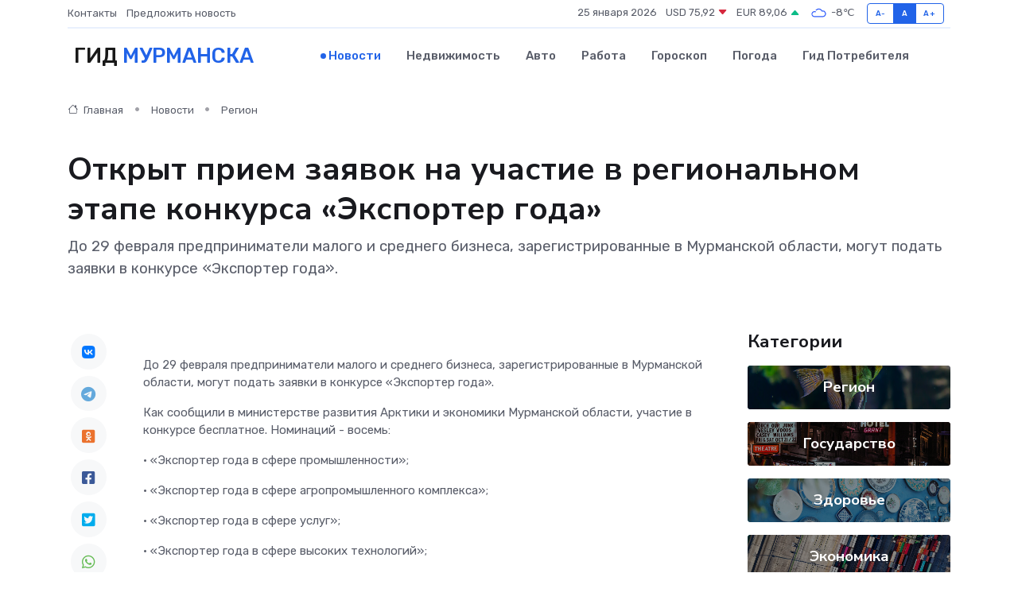

--- FILE ---
content_type: text/html; charset=UTF-8
request_url: https://murmansk-city.ru/news/region/otkryt-priem-zayavok-na-uchastie-v-regionalnom-etape-konkursa-eksporter-goda.htm
body_size: 8944
content:
<!DOCTYPE html>
<html lang="ru">
<head>
	<meta charset="utf-8">
	<meta name="csrf-token" content="85EUV8a71eNgYsU45neTGDrSe7IFLKlKtoYragBX">
    <meta http-equiv="X-UA-Compatible" content="IE=edge">
    <meta name="viewport" content="width=device-width, initial-scale=1">
    <title>Открыт прием заявок на участие в региональном этапе конкурса «Экспортер года» - новости Мурманска</title>
    <meta name="description" property="description" content="До 29 февраля предприниматели малого и среднего бизнеса, зарегистрированные в Мурманской области, могут подать заявки в конкурсе «Экспортер года».">
    
    <meta property="fb:pages" content="105958871990207" />
    <link rel="shortcut icon" type="image/x-icon" href="https://murmansk-city.ru/favicon.svg">
    <link rel="canonical" href="https://murmansk-city.ru/news/region/otkryt-priem-zayavok-na-uchastie-v-regionalnom-etape-konkursa-eksporter-goda.htm">
    <link rel="preconnect" href="https://fonts.gstatic.com">
    <link rel="dns-prefetch" href="https://fonts.googleapis.com">
    <link rel="dns-prefetch" href="https://pagead2.googlesyndication.com">
    <link rel="dns-prefetch" href="https://res.cloudinary.com">
    <link href="https://fonts.googleapis.com/css2?family=Nunito+Sans:wght@400;700&family=Rubik:wght@400;500;700&display=swap" rel="stylesheet">
    <link rel="stylesheet" type="text/css" href="https://murmansk-city.ru/assets/font-awesome/css/all.min.css">
    <link rel="stylesheet" type="text/css" href="https://murmansk-city.ru/assets/bootstrap-icons/bootstrap-icons.css">
    <link rel="stylesheet" type="text/css" href="https://murmansk-city.ru/assets/tiny-slider/tiny-slider.css">
    <link rel="stylesheet" type="text/css" href="https://murmansk-city.ru/assets/glightbox/css/glightbox.min.css">
    <link rel="stylesheet" type="text/css" href="https://murmansk-city.ru/assets/plyr/plyr.css">
    <link id="style-switch" rel="stylesheet" type="text/css" href="https://murmansk-city.ru/assets/css/style.css">
    <link rel="stylesheet" type="text/css" href="https://murmansk-city.ru/assets/css/style2.css">

    <meta name="twitter:card" content="summary">
    <meta name="twitter:site" content="@mysite">
    <meta name="twitter:title" content="Открыт прием заявок на участие в региональном этапе конкурса «Экспортер года» - новости Мурманска">
    <meta name="twitter:description" content="До 29 февраля предприниматели малого и среднего бизнеса, зарегистрированные в Мурманской области, могут подать заявки в конкурсе «Экспортер года».">
    <meta name="twitter:creator" content="@mysite">
    <meta name="twitter:image:src" content="https://res.cloudinary.com/dee7brisx/image/upload/uebg6an1dytowvqz17qi">
    <meta name="twitter:domain" content="murmansk-city.ru">
    <meta name="twitter:card" content="summary_large_image" /><meta name="twitter:image" content="https://res.cloudinary.com/dee7brisx/image/upload/uebg6an1dytowvqz17qi">

    <meta property="og:url" content="http://murmansk-city.ru/news/region/otkryt-priem-zayavok-na-uchastie-v-regionalnom-etape-konkursa-eksporter-goda.htm">
    <meta property="og:title" content="Открыт прием заявок на участие в региональном этапе конкурса «Экспортер года» - новости Мурманска">
    <meta property="og:description" content="До 29 февраля предприниматели малого и среднего бизнеса, зарегистрированные в Мурманской области, могут подать заявки в конкурсе «Экспортер года».">
    <meta property="og:type" content="website">
    <meta property="og:image" content="https://res.cloudinary.com/dee7brisx/image/upload/uebg6an1dytowvqz17qi">
    <meta property="og:locale" content="ru_RU">
    <meta property="og:site_name" content="Гид Мурманска">
    

    <link rel="image_src" href="https://res.cloudinary.com/dee7brisx/image/upload/uebg6an1dytowvqz17qi" />

    <link rel="alternate" type="application/rss+xml" href="https://murmansk-city.ru/feed" title="Мурманск: гид, новости, афиша">
        <script async src="https://pagead2.googlesyndication.com/pagead/js/adsbygoogle.js"></script>
    <script>
        (adsbygoogle = window.adsbygoogle || []).push({
            google_ad_client: "ca-pub-0899253526956684",
            enable_page_level_ads: true
        });
    </script>
        
    
    
    
    <script>if (window.top !== window.self) window.top.location.replace(window.self.location.href);</script>
    <script>if(self != top) { top.location=document.location;}</script>

<!-- Google tag (gtag.js) -->
<script async src="https://www.googletagmanager.com/gtag/js?id=G-71VQP5FD0J"></script>
<script>
  window.dataLayer = window.dataLayer || [];
  function gtag(){dataLayer.push(arguments);}
  gtag('js', new Date());

  gtag('config', 'G-71VQP5FD0J');
</script>
</head>
<body>
<script type="text/javascript" > (function(m,e,t,r,i,k,a){m[i]=m[i]||function(){(m[i].a=m[i].a||[]).push(arguments)}; m[i].l=1*new Date();k=e.createElement(t),a=e.getElementsByTagName(t)[0],k.async=1,k.src=r,a.parentNode.insertBefore(k,a)}) (window, document, "script", "https://mc.yandex.ru/metrika/tag.js", "ym"); ym(54009394, "init", {}); ym(86840228, "init", { clickmap:true, trackLinks:true, accurateTrackBounce:true, webvisor:true });</script> <noscript><div><img src="https://mc.yandex.ru/watch/54009394" style="position:absolute; left:-9999px;" alt="" /><img src="https://mc.yandex.ru/watch/86840228" style="position:absolute; left:-9999px;" alt="" /></div></noscript>
<script type="text/javascript">
    new Image().src = "//counter.yadro.ru/hit?r"+escape(document.referrer)+((typeof(screen)=="undefined")?"":";s"+screen.width+"*"+screen.height+"*"+(screen.colorDepth?screen.colorDepth:screen.pixelDepth))+";u"+escape(document.URL)+";h"+escape(document.title.substring(0,150))+";"+Math.random();
</script>
<!-- Rating@Mail.ru counter -->
<script type="text/javascript">
var _tmr = window._tmr || (window._tmr = []);
_tmr.push({id: "3138453", type: "pageView", start: (new Date()).getTime()});
(function (d, w, id) {
  if (d.getElementById(id)) return;
  var ts = d.createElement("script"); ts.type = "text/javascript"; ts.async = true; ts.id = id;
  ts.src = "https://top-fwz1.mail.ru/js/code.js";
  var f = function () {var s = d.getElementsByTagName("script")[0]; s.parentNode.insertBefore(ts, s);};
  if (w.opera == "[object Opera]") { d.addEventListener("DOMContentLoaded", f, false); } else { f(); }
})(document, window, "topmailru-code");
</script><noscript><div>
<img src="https://top-fwz1.mail.ru/counter?id=3138453;js=na" style="border:0;position:absolute;left:-9999px;" alt="Top.Mail.Ru" />
</div></noscript>
<!-- //Rating@Mail.ru counter -->

<header class="navbar-light navbar-sticky header-static">
    <div class="navbar-top d-none d-lg-block small">
        <div class="container">
            <div class="d-md-flex justify-content-between align-items-center my-1">
                <!-- Top bar left -->
                <ul class="nav">
                    <li class="nav-item">
                        <a class="nav-link ps-0" href="https://murmansk-city.ru/contacts">Контакты</a>
                    </li>
                    <li class="nav-item">
                        <a class="nav-link ps-0" href="https://murmansk-city.ru/sendnews">Предложить новость</a>
                    </li>
                    
                </ul>
                <!-- Top bar right -->
                <div class="d-flex align-items-center">
                    
                    <ul class="list-inline mb-0 text-center text-sm-end me-3">
						<li class="list-inline-item">
							<span>25 января 2026</span>
						</li>
                        <li class="list-inline-item">
                            <a class="nav-link px-0" href="https://murmansk-city.ru/currency">
                                <span>USD 75,92 <i class="bi bi-caret-down-fill text-danger"></i></span>
                            </a>
						</li>
                        <li class="list-inline-item">
                            <a class="nav-link px-0" href="https://murmansk-city.ru/currency">
                                <span>EUR 89,06 <i class="bi bi-caret-up-fill text-success"></i></span>
                            </a>
						</li>
						<li class="list-inline-item">
                            <a class="nav-link px-0" href="https://murmansk-city.ru/pogoda">
                                <svg xmlns="http://www.w3.org/2000/svg" width="25" height="25" viewBox="0 0 30 30"><path fill="#315EFB" fill-rule="evenodd" d="M25.036 13.066a4.948 4.948 0 0 1 0 5.868A4.99 4.99 0 0 1 20.99 21H8.507a4.49 4.49 0 0 1-3.64-1.86 4.458 4.458 0 0 1 0-5.281A4.491 4.491 0 0 1 8.506 12c.686 0 1.37.159 1.996.473a.5.5 0 0 1 .16.766l-.33.399a.502.502 0 0 1-.598.132 2.976 2.976 0 0 0-3.346.608 3.007 3.007 0 0 0 .334 4.532c.527.396 1.177.59 1.836.59H20.94a3.54 3.54 0 0 0 2.163-.711 3.497 3.497 0 0 0 1.358-3.206 3.45 3.45 0 0 0-.706-1.727A3.486 3.486 0 0 0 20.99 12.5c-.07 0-.138.016-.208.02-.328.02-.645.085-.947.192a.496.496 0 0 1-.63-.287 4.637 4.637 0 0 0-.445-.874 4.495 4.495 0 0 0-.584-.733A4.461 4.461 0 0 0 14.998 9.5a4.46 4.46 0 0 0-3.177 1.318 2.326 2.326 0 0 0-.135.147.5.5 0 0 1-.592.131 5.78 5.78 0 0 0-.453-.19.5.5 0 0 1-.21-.79A5.97 5.97 0 0 1 14.998 8a5.97 5.97 0 0 1 4.237 1.757c.398.399.704.85.966 1.319.262-.042.525-.076.79-.076a4.99 4.99 0 0 1 4.045 2.066zM0 0v30V0zm30 0v30V0z"></path></svg>
                                <span>-8&#8451;</span>
                            </a>
						</li>
					</ul>

                    <!-- Font size accessibility START -->
                    <div class="btn-group me-2" role="group" aria-label="font size changer">
                        <input type="radio" class="btn-check" name="fntradio" id="font-sm">
                        <label class="btn btn-xs btn-outline-primary mb-0" for="font-sm">A-</label>

                        <input type="radio" class="btn-check" name="fntradio" id="font-default" checked>
                        <label class="btn btn-xs btn-outline-primary mb-0" for="font-default">A</label>

                        <input type="radio" class="btn-check" name="fntradio" id="font-lg">
                        <label class="btn btn-xs btn-outline-primary mb-0" for="font-lg">A+</label>
                    </div>

                    
                </div>
            </div>
            <!-- Divider -->
            <div class="border-bottom border-2 border-primary opacity-1"></div>
        </div>
    </div>

    <!-- Logo Nav START -->
    <nav class="navbar navbar-expand-lg">
        <div class="container">
            <!-- Logo START -->
            <a class="navbar-brand" href="https://murmansk-city.ru" style="text-align: end;">
                
                			<span class="ms-2 fs-3 text-uppercase fw-normal">Гид <span style="color: #2163e8;">Мурманска</span></span>
                            </a>
            <!-- Logo END -->

            <!-- Responsive navbar toggler -->
            <button class="navbar-toggler ms-auto" type="button" data-bs-toggle="collapse"
                data-bs-target="#navbarCollapse" aria-controls="navbarCollapse" aria-expanded="false"
                aria-label="Toggle navigation">
                <span class="text-body h6 d-none d-sm-inline-block">Menu</span>
                <span class="navbar-toggler-icon"></span>
            </button>

            <!-- Main navbar START -->
            <div class="collapse navbar-collapse" id="navbarCollapse">
                <ul class="navbar-nav navbar-nav-scroll mx-auto">
                                        <li class="nav-item"> <a class="nav-link active" href="https://murmansk-city.ru/news">Новости</a></li>
                                        <li class="nav-item"> <a class="nav-link" href="https://murmansk-city.ru/realty">Недвижимость</a></li>
                                        <li class="nav-item"> <a class="nav-link" href="https://murmansk-city.ru/auto">Авто</a></li>
                                        <li class="nav-item"> <a class="nav-link" href="https://murmansk-city.ru/job">Работа</a></li>
                                        <li class="nav-item"> <a class="nav-link" href="https://murmansk-city.ru/horoscope">Гороскоп</a></li>
                                        <li class="nav-item"> <a class="nav-link" href="https://murmansk-city.ru/pogoda">Погода</a></li>
                                        <li class="nav-item"> <a class="nav-link" href="https://murmansk-city.ru/poleznoe">Гид потребителя</a></li>
                                    </ul>
            </div>
            <!-- Main navbar END -->

            
        </div>
    </nav>
    <!-- Logo Nav END -->
</header>
    <main>
        <!-- =======================
                Main content START -->
        <section class="pt-3 pb-lg-5">
            <div class="container" data-sticky-container>
                <div class="row">
                    <!-- Main Post START -->
                    <div class="col-lg-9">
                        <!-- Categorie Detail START -->
                        <div class="mb-4">
							<nav aria-label="breadcrumb" itemscope itemtype="http://schema.org/BreadcrumbList">
								<ol class="breadcrumb breadcrumb-dots">
									<li class="breadcrumb-item" itemprop="itemListElement" itemscope itemtype="http://schema.org/ListItem">
										<meta itemprop="name" content="Гид Мурманска">
										<meta itemprop="position" content="1">
										<meta itemprop="item" content="https://murmansk-city.ru">
										<a itemprop="url" href="https://murmansk-city.ru">
										<i class="bi bi-house me-1"></i> Главная
										</a>
									</li>
									<li class="breadcrumb-item" itemprop="itemListElement" itemscope itemtype="http://schema.org/ListItem">
										<meta itemprop="name" content="Новости">
										<meta itemprop="position" content="2">
										<meta itemprop="item" content="https://murmansk-city.ru/news">
										<a itemprop="url" href="https://murmansk-city.ru/news"> Новости</a>
									</li>
									<li class="breadcrumb-item" aria-current="page" itemprop="itemListElement" itemscope itemtype="http://schema.org/ListItem">
										<meta itemprop="name" content="Регион">
										<meta itemprop="position" content="3">
										<meta itemprop="item" content="https://murmansk-city.ru/news/region">
										<a itemprop="url" href="https://murmansk-city.ru/news/region"> Регион</a>
									</li>
									<li aria-current="page" itemprop="itemListElement" itemscope itemtype="http://schema.org/ListItem">
									<meta itemprop="name" content="Открыт прием заявок на участие в региональном этапе конкурса «Экспортер года»">
									<meta itemprop="position" content="4" />
									<meta itemprop="item" content="https://murmansk-city.ru/news/region/otkryt-priem-zayavok-na-uchastie-v-regionalnom-etape-konkursa-eksporter-goda.htm">
									</li>
								</ol>
							</nav>
						
                        </div>
                    </div>
                </div>
                <div class="row align-items-center">
                                                        <!-- Content -->
                    <div class="col-md-12 mt-4 mt-md-0">
                                            <h1 class="display-6">Открыт прием заявок на участие в региональном этапе конкурса «Экспортер года»</h1>
                        <p class="lead">До 29 февраля предприниматели малого и среднего бизнеса, зарегистрированные в Мурманской области, могут подать заявки в конкурсе «Экспортер года».</p>
                    </div>
				                                    </div>
            </div>
        </section>
        <!-- =======================
        Main START -->
        <section class="pt-0">
            <div class="container position-relative" data-sticky-container>
                <div class="row">
                    <!-- Left sidebar START -->
                    <div class="col-md-1">
                        <div class="text-start text-lg-center mb-5" data-sticky data-margin-top="80" data-sticky-for="767">
                            <style>
                                .fa-vk::before {
                                    color: #07f;
                                }
                                .fa-telegram::before {
                                    color: #64a9dc;
                                }
                                .fa-facebook-square::before {
                                    color: #3b5998;
                                }
                                .fa-odnoklassniki-square::before {
                                    color: #eb722e;
                                }
                                .fa-twitter-square::before {
                                    color: #00aced;
                                }
                                .fa-whatsapp::before {
                                    color: #65bc54;
                                }
                                .fa-viber::before {
                                    color: #7b519d;
                                }
                                .fa-moimir svg {
                                    background-color: #168de2;
                                    height: 18px;
                                    width: 18px;
                                    background-size: 18px 18px;
                                    border-radius: 4px;
                                    margin-bottom: 2px;
                                }
                            </style>
                            <ul class="nav text-white-force">
                                <li class="nav-item">
                                    <a class="nav-link icon-md rounded-circle m-1 p-0 fs-5 bg-light" href="https://vk.com/share.php?url=https://murmansk-city.ru/news/region/otkryt-priem-zayavok-na-uchastie-v-regionalnom-etape-konkursa-eksporter-goda.htm&title=Открыт прием заявок на участие в региональном этапе конкурса «Экспортер года» - новости Мурманска&utm_source=share" rel="nofollow" target="_blank">
                                        <i class="fab fa-vk align-middle text-body"></i>
                                    </a>
                                </li>
                                <li class="nav-item">
                                    <a class="nav-link icon-md rounded-circle m-1 p-0 fs-5 bg-light" href="https://t.me/share/url?url=https://murmansk-city.ru/news/region/otkryt-priem-zayavok-na-uchastie-v-regionalnom-etape-konkursa-eksporter-goda.htm&text=Открыт прием заявок на участие в региональном этапе конкурса «Экспортер года» - новости Мурманска&utm_source=share" rel="nofollow" target="_blank">
                                        <i class="fab fa-telegram align-middle text-body"></i>
                                    </a>
                                </li>
                                <li class="nav-item">
                                    <a class="nav-link icon-md rounded-circle m-1 p-0 fs-5 bg-light" href="https://connect.ok.ru/offer?url=https://murmansk-city.ru/news/region/otkryt-priem-zayavok-na-uchastie-v-regionalnom-etape-konkursa-eksporter-goda.htm&title=Открыт прием заявок на участие в региональном этапе конкурса «Экспортер года» - новости Мурманска&utm_source=share" rel="nofollow" target="_blank">
                                        <i class="fab fa-odnoklassniki-square align-middle text-body"></i>
                                    </a>
                                </li>
                                <li class="nav-item">
                                    <a class="nav-link icon-md rounded-circle m-1 p-0 fs-5 bg-light" href="https://www.facebook.com/sharer.php?src=sp&u=https://murmansk-city.ru/news/region/otkryt-priem-zayavok-na-uchastie-v-regionalnom-etape-konkursa-eksporter-goda.htm&title=Открыт прием заявок на участие в региональном этапе конкурса «Экспортер года» - новости Мурманска&utm_source=share" rel="nofollow" target="_blank">
                                        <i class="fab fa-facebook-square align-middle text-body"></i>
                                    </a>
                                </li>
                                <li class="nav-item">
                                    <a class="nav-link icon-md rounded-circle m-1 p-0 fs-5 bg-light" href="https://twitter.com/intent/tweet?text=Открыт прием заявок на участие в региональном этапе конкурса «Экспортер года» - новости Мурманска&url=https://murmansk-city.ru/news/region/otkryt-priem-zayavok-na-uchastie-v-regionalnom-etape-konkursa-eksporter-goda.htm&utm_source=share" rel="nofollow" target="_blank">
                                        <i class="fab fa-twitter-square align-middle text-body"></i>
                                    </a>
                                </li>
                                <li class="nav-item">
                                    <a class="nav-link icon-md rounded-circle m-1 p-0 fs-5 bg-light" href="https://api.whatsapp.com/send?text=Открыт прием заявок на участие в региональном этапе конкурса «Экспортер года» - новости Мурманска https://murmansk-city.ru/news/region/otkryt-priem-zayavok-na-uchastie-v-regionalnom-etape-konkursa-eksporter-goda.htm&utm_source=share" rel="nofollow" target="_blank">
                                        <i class="fab fa-whatsapp align-middle text-body"></i>
                                    </a>
                                </li>
                                <li class="nav-item">
                                    <a class="nav-link icon-md rounded-circle m-1 p-0 fs-5 bg-light" href="viber://forward?text=Открыт прием заявок на участие в региональном этапе конкурса «Экспортер года» - новости Мурманска https://murmansk-city.ru/news/region/otkryt-priem-zayavok-na-uchastie-v-regionalnom-etape-konkursa-eksporter-goda.htm&utm_source=share" rel="nofollow" target="_blank">
                                        <i class="fab fa-viber align-middle text-body"></i>
                                    </a>
                                </li>
                                <li class="nav-item">
                                    <a class="nav-link icon-md rounded-circle m-1 p-0 fs-5 bg-light" href="https://connect.mail.ru/share?url=https://murmansk-city.ru/news/region/otkryt-priem-zayavok-na-uchastie-v-regionalnom-etape-konkursa-eksporter-goda.htm&title=Открыт прием заявок на участие в региональном этапе конкурса «Экспортер года» - новости Мурманска&utm_source=share" rel="nofollow" target="_blank">
                                        <i class="fab fa-moimir align-middle text-body"><svg viewBox='0 0 24 24' xmlns='http://www.w3.org/2000/svg'><path d='M8.889 9.667a1.333 1.333 0 100-2.667 1.333 1.333 0 000 2.667zm6.222 0a1.333 1.333 0 100-2.667 1.333 1.333 0 000 2.667zm4.77 6.108l-1.802-3.028a.879.879 0 00-1.188-.307.843.843 0 00-.313 1.166l.214.36a6.71 6.71 0 01-4.795 1.996 6.711 6.711 0 01-4.792-1.992l.217-.364a.844.844 0 00-.313-1.166.878.878 0 00-1.189.307l-1.8 3.028a.844.844 0 00.312 1.166.88.88 0 001.189-.307l.683-1.147a8.466 8.466 0 005.694 2.18 8.463 8.463 0 005.698-2.184l.685 1.151a.873.873 0 001.189.307.844.844 0 00.312-1.166z' fill='#FFF' fill-rule='evenodd'/></svg></i>
                                    </a>
                                </li>
                                
                            </ul>
                        </div>
                    </div>
                    <!-- Left sidebar END -->

                    <!-- Main Content START -->
                    <div class="col-md-10 col-lg-8 mb-5">
                        <div class="mb-4">
                                                    </div>
                        <div itemscope itemtype="http://schema.org/NewsArticle">
                            <meta itemprop="headline" content="Открыт прием заявок на участие в региональном этапе конкурса «Экспортер года»">
                            <meta itemprop="identifier" content="https://murmansk-city.ru/8400700">
                            <span itemprop="articleBody"><p>  До 29 февраля предприниматели малого и среднего бизнеса, зарегистрированные в Мурманской области, могут подать заявки в конкурсе «Экспортер года».  </p> <p> Как сообщили в министерстве развития Арктики и экономики Мурманской области, участие в конкурсе бесплатное. Номинаций - восемь: </p> <p> • «Экспортер года в сфере промышленности»; </p> <p> • «Экспортер года в сфере агропромышленного комплекса»; </p> <p> • «Экспортер года в сфере услуг»; </p> <p> • «Экспортер года в сфере высоких технологий»; </p> <p> • «Трейдер года»; </p> <p> • «Прорыв года»; </p> <p> • «Экспортер года на международных электронных торговых площадках»; </p> <p> • «Самая успешная женщина-экспортер». </p> <p> Порядок отбора и формы для заполнения доступны  по ссылке  .&nbsp;  </p> <p> Подробности можно узнать по телефонам:&nbsp;  </p> <p> +7 8152 56-79-97&nbsp;  </p> <p> +7 8152 48-65-37. </p> <p>  Фото: gov-murman.ru.  </p></span>
                        </div>
                                                                        <div><a href="http://citysever.ru/novostiq/15088-otkryt-priem-zayavok-na-uchastie-v-konkurse-eksporter-goda/" target="_blank" rel="author">Источник</a></div>
                                                                        <div class="col-12 mt-3"><a href="https://murmansk-city.ru/sendnews">Предложить новость</a></div>
                        <div class="col-12 mt-5">
                            <h2 class="my-3">Последние новости</h2>
                            <div class="row gy-4">
                                <!-- Card item START -->
<div class="col-sm-6">
    <div class="card" itemscope="" itemtype="http://schema.org/BlogPosting">
        <!-- Card img -->
        <div class="position-relative">
                        <img class="card-img" src="https://res.cloudinary.com/dee7brisx/image/upload/c_fill,w_420,h_315,q_auto,g_face/p41ep6gtqtsjuhnxotxt" alt="Отельный этикет: что можно и чего нельзя делать в отеле" itemprop="image">
                    </div>
        <div class="card-body px-0 pt-3" itemprop="name">
            <h4 class="card-title" itemprop="headline"><a href="https://murmansk-city.ru/news/ekonomika/otelnyy-etiket-chto-mozhno-i-chego-nelzya-delat-v-otele.htm"
                    class="btn-link text-reset fw-bold" itemprop="url">Отельный этикет: что можно и чего нельзя делать в отеле</a></h4>
            <p class="card-text" itemprop="articleBody">Как вести себя в гостинице, чтобы вас запомнили не как «того самого постояльца», а как идеального гостя</p>
        </div>
        <meta itemprop="author" content="Редактор"/>
        <meta itemscope itemprop="mainEntityOfPage" itemType="https://schema.org/WebPage" itemid="https://murmansk-city.ru/news/ekonomika/otelnyy-etiket-chto-mozhno-i-chego-nelzya-delat-v-otele.htm"/>
        <meta itemprop="dateModified" content="2025-10-31"/>
        <meta itemprop="datePublished" content="2025-10-31"/>
    </div>
</div>
<!-- Card item END -->
<!-- Card item START -->
<div class="col-sm-6">
    <div class="card" itemscope="" itemtype="http://schema.org/BlogPosting">
        <!-- Card img -->
        <div class="position-relative">
                        <img class="card-img" src="https://res.cloudinary.com/dee7brisx/image/upload/c_fill,w_420,h_315,q_auto,g_face/j8nxylanbft33wdugjgs" alt="Кастомные зонты и погода настроения: как выделиться в сером городе" itemprop="image">
                    </div>
        <div class="card-body px-0 pt-3" itemprop="name">
            <h4 class="card-title" itemprop="headline"><a href="https://murmansk-city.ru/news/ekonomika/kastomnye-zonty-i-pogoda-nastroeniya-kak-vydelitsya-v-serom-gorode.htm"
                    class="btn-link text-reset fw-bold" itemprop="url">Кастомные зонты и погода настроения: как выделиться в сером городе</a></h4>
            <p class="card-text" itemprop="articleBody">Почему зонт с индивидуальным дизайном — это не просто защита от дождя, а стильное заявление о себе</p>
        </div>
        <meta itemprop="author" content="Редактор"/>
        <meta itemscope itemprop="mainEntityOfPage" itemType="https://schema.org/WebPage" itemid="https://murmansk-city.ru/news/ekonomika/kastomnye-zonty-i-pogoda-nastroeniya-kak-vydelitsya-v-serom-gorode.htm"/>
        <meta itemprop="dateModified" content="2025-06-27"/>
        <meta itemprop="datePublished" content="2025-06-27"/>
    </div>
</div>
<!-- Card item END -->
<!-- Card item START -->
<div class="col-sm-6">
    <div class="card" itemscope="" itemtype="http://schema.org/BlogPosting">
        <!-- Card img -->
        <div class="position-relative">
                        <img class="card-img" src="https://res.cloudinary.com/dee7brisx/image/upload/c_fill,w_420,h_315,q_auto,g_face/glntlhr9tcvildba0jaq" alt="Цераксон и спорт: восстановление организма после травм" itemprop="image">
                    </div>
        <div class="card-body px-0 pt-3" itemprop="name">
            <h4 class="card-title" itemprop="headline"><a href="https://murmansk-city.ru/news/ekonomika/cerakson-i-sport-vosstanovlenie-organizma-posle-travm.htm"
                    class="btn-link text-reset fw-bold" itemprop="url">Цераксон и спорт: восстановление организма после травм</a></h4>
            <p class="card-text" itemprop="articleBody">Разбираемся, как препарат  помогает спортсменам быстрее восстанавливаться после травм, и в каких случаях он может стать ключевым элементом в реабилитации.</p>
        </div>
        <meta itemprop="author" content="Редактор"/>
        <meta itemscope itemprop="mainEntityOfPage" itemType="https://schema.org/WebPage" itemid="https://murmansk-city.ru/news/ekonomika/cerakson-i-sport-vosstanovlenie-organizma-posle-travm.htm"/>
        <meta itemprop="dateModified" content="2025-04-30"/>
        <meta itemprop="datePublished" content="2025-04-30"/>
    </div>
</div>
<!-- Card item END -->
<!-- Card item START -->
<div class="col-sm-6">
    <div class="card" itemscope="" itemtype="http://schema.org/BlogPosting">
        <!-- Card img -->
        <div class="position-relative">
            <img class="card-img" src="https://res.cloudinary.com/dchlllsu2/image/upload/c_fill,w_420,h_315,q_auto,g_face/gum5gveb8e4ybmvanybm" alt="Коррекция фиброза и возрастных изменений: когда показан эндотканевой лифтинг" itemprop="image">
        </div>
        <div class="card-body px-0 pt-3" itemprop="name">
            <h4 class="card-title" itemprop="headline"><a href="https://krasnodar-gid.ru/news/ekonomika/korrekciya-fibroza-i-vozrastnyh-izmeneniy-kogda-pokazan-endotkanevoy-lifting.htm" class="btn-link text-reset fw-bold" itemprop="url">Коррекция фиброза и возрастных изменений: когда показан эндотканевой лифтинг</a></h4>
            <p class="card-text" itemprop="articleBody">Как современная технология помогает вернуть коже упругость, убрать отёки и улучшить рельеф без хирургии</p>
        </div>
        <meta itemprop="author" content="Редактор"/>
        <meta itemscope itemprop="mainEntityOfPage" itemType="https://schema.org/WebPage" itemid="https://krasnodar-gid.ru/news/ekonomika/korrekciya-fibroza-i-vozrastnyh-izmeneniy-kogda-pokazan-endotkanevoy-lifting.htm"/>
        <meta itemprop="dateModified" content="2026-01-25"/>
        <meta itemprop="datePublished" content="2026-01-25"/>
    </div>
</div>
<!-- Card item END -->
                            </div>
                        </div>
						<div class="col-12 bg-primary bg-opacity-10 p-2 mt-3 rounded">
							На этом сайте вы сможете узнать актуальные данные о <a href="https://krasnoturinsk-gid.ru/pogoda">погоде в Краснотурьинске</a>, включая прогнозы на ближайшие дни и часы
						</div>
                        <!-- Comments START -->
                        <div class="mt-5">
                            <h3>Комментарии (0)</h3>
                        </div>
                        <!-- Comments END -->
                        <!-- Reply START -->
                        <div>
                            <h3>Добавить комментарий</h3>
                            <small>Ваш email не публикуется. Обязательные поля отмечены *</small>
                            <form class="row g-3 mt-2">
                                <div class="col-md-6">
                                    <label class="form-label">Имя *</label>
                                    <input type="text" class="form-control" aria-label="First name">
                                </div>
                                <div class="col-md-6">
                                    <label class="form-label">Email *</label>
                                    <input type="email" class="form-control">
                                </div>
                                <div class="col-12">
                                    <label class="form-label">Текст комментария *</label>
                                    <textarea class="form-control" rows="3"></textarea>
                                </div>
                                <div class="col-12">
                                    <button type="submit" class="btn btn-primary">Оставить комментарий</button>
                                </div>
                            </form>
                        </div>
                        <!-- Reply END -->
                    </div>
                    <!-- Main Content END -->
                    <!-- Right sidebar START -->
                    <div class="col-lg-3 d-none d-lg-block">
                        <div data-sticky data-margin-top="80" data-sticky-for="991">
                            <!-- Categories -->
                            <div>
                                <h4 class="mb-3">Категории</h4>
                                                                    <!-- Category item -->
                                    <div class="text-center mb-3 card-bg-scale position-relative overflow-hidden rounded"
                                        style="background-image:url(https://murmansk-city.ru/assets/images/blog/4by3/06.jpg); background-position: center left; background-size: cover;">
                                        <div class="bg-dark-overlay-4 p-3">
                                            <a href="https://murmansk-city.ru/news/region"
                                                class="stretched-link btn-link fw-bold text-white h5">Регион</a>
                                        </div>
                                    </div>
                                                                    <!-- Category item -->
                                    <div class="text-center mb-3 card-bg-scale position-relative overflow-hidden rounded"
                                        style="background-image:url(https://murmansk-city.ru/assets/images/blog/4by3/01.jpg); background-position: center left; background-size: cover;">
                                        <div class="bg-dark-overlay-4 p-3">
                                            <a href="https://murmansk-city.ru/news/gosudarstvo"
                                                class="stretched-link btn-link fw-bold text-white h5">Государство</a>
                                        </div>
                                    </div>
                                                                    <!-- Category item -->
                                    <div class="text-center mb-3 card-bg-scale position-relative overflow-hidden rounded"
                                        style="background-image:url(https://murmansk-city.ru/assets/images/blog/4by3/02.jpg); background-position: center left; background-size: cover;">
                                        <div class="bg-dark-overlay-4 p-3">
                                            <a href="https://murmansk-city.ru/news/zdorove"
                                                class="stretched-link btn-link fw-bold text-white h5">Здоровье</a>
                                        </div>
                                    </div>
                                                                    <!-- Category item -->
                                    <div class="text-center mb-3 card-bg-scale position-relative overflow-hidden rounded"
                                        style="background-image:url(https://murmansk-city.ru/assets/images/blog/4by3/05.jpg); background-position: center left; background-size: cover;">
                                        <div class="bg-dark-overlay-4 p-3">
                                            <a href="https://murmansk-city.ru/news/ekonomika"
                                                class="stretched-link btn-link fw-bold text-white h5">Экономика</a>
                                        </div>
                                    </div>
                                                                    <!-- Category item -->
                                    <div class="text-center mb-3 card-bg-scale position-relative overflow-hidden rounded"
                                        style="background-image:url(https://murmansk-city.ru/assets/images/blog/4by3/07.jpg); background-position: center left; background-size: cover;">
                                        <div class="bg-dark-overlay-4 p-3">
                                            <a href="https://murmansk-city.ru/news/politika"
                                                class="stretched-link btn-link fw-bold text-white h5">Политика</a>
                                        </div>
                                    </div>
                                                                    <!-- Category item -->
                                    <div class="text-center mb-3 card-bg-scale position-relative overflow-hidden rounded"
                                        style="background-image:url(https://murmansk-city.ru/assets/images/blog/4by3/09.jpg); background-position: center left; background-size: cover;">
                                        <div class="bg-dark-overlay-4 p-3">
                                            <a href="https://murmansk-city.ru/news/nauka-i-obrazovanie"
                                                class="stretched-link btn-link fw-bold text-white h5">Наука и Образование</a>
                                        </div>
                                    </div>
                                                                    <!-- Category item -->
                                    <div class="text-center mb-3 card-bg-scale position-relative overflow-hidden rounded"
                                        style="background-image:url(https://murmansk-city.ru/assets/images/blog/4by3/05.jpg); background-position: center left; background-size: cover;">
                                        <div class="bg-dark-overlay-4 p-3">
                                            <a href="https://murmansk-city.ru/news/proisshestviya"
                                                class="stretched-link btn-link fw-bold text-white h5">Происшествия</a>
                                        </div>
                                    </div>
                                                                    <!-- Category item -->
                                    <div class="text-center mb-3 card-bg-scale position-relative overflow-hidden rounded"
                                        style="background-image:url(https://murmansk-city.ru/assets/images/blog/4by3/03.jpg); background-position: center left; background-size: cover;">
                                        <div class="bg-dark-overlay-4 p-3">
                                            <a href="https://murmansk-city.ru/news/religiya"
                                                class="stretched-link btn-link fw-bold text-white h5">Религия</a>
                                        </div>
                                    </div>
                                                                    <!-- Category item -->
                                    <div class="text-center mb-3 card-bg-scale position-relative overflow-hidden rounded"
                                        style="background-image:url(https://murmansk-city.ru/assets/images/blog/4by3/01.jpg); background-position: center left; background-size: cover;">
                                        <div class="bg-dark-overlay-4 p-3">
                                            <a href="https://murmansk-city.ru/news/kultura"
                                                class="stretched-link btn-link fw-bold text-white h5">Культура</a>
                                        </div>
                                    </div>
                                                                    <!-- Category item -->
                                    <div class="text-center mb-3 card-bg-scale position-relative overflow-hidden rounded"
                                        style="background-image:url(https://murmansk-city.ru/assets/images/blog/4by3/09.jpg); background-position: center left; background-size: cover;">
                                        <div class="bg-dark-overlay-4 p-3">
                                            <a href="https://murmansk-city.ru/news/sport"
                                                class="stretched-link btn-link fw-bold text-white h5">Спорт</a>
                                        </div>
                                    </div>
                                                                    <!-- Category item -->
                                    <div class="text-center mb-3 card-bg-scale position-relative overflow-hidden rounded"
                                        style="background-image:url(https://murmansk-city.ru/assets/images/blog/4by3/04.jpg); background-position: center left; background-size: cover;">
                                        <div class="bg-dark-overlay-4 p-3">
                                            <a href="https://murmansk-city.ru/news/obschestvo"
                                                class="stretched-link btn-link fw-bold text-white h5">Общество</a>
                                        </div>
                                    </div>
                                                            </div>
                        </div>
                    </div>
                    <!-- Right sidebar END -->
                </div>
        </section>
    </main>
<footer class="bg-dark pt-5">
    
    <!-- Footer copyright START -->
    <div class="bg-dark-overlay-3 mt-5">
        <div class="container">
            <div class="row align-items-center justify-content-md-between py-4">
                <div class="col-md-6">
                    <!-- Copyright -->
                    <div class="text-center text-md-start text-primary-hover text-muted">
                        &#169;2026 Мурманск. Все права защищены.
                    </div>
                </div>
                
            </div>
        </div>
    </div>
    <!-- Footer copyright END -->
    <script type="application/ld+json">
        {"@context":"https:\/\/schema.org","@type":"Organization","name":"\u041c\u0443\u0440\u043c\u0430\u043d\u0441\u043a - \u0433\u0438\u0434, \u043d\u043e\u0432\u043e\u0441\u0442\u0438, \u0430\u0444\u0438\u0448\u0430","url":"https:\/\/murmansk-city.ru","sameAs":["https:\/\/vk.com\/public207930979","https:\/\/t.me\/murmansk_gid"]}
    </script>
</footer>
<!-- Back to top -->
<div class="back-top"><i class="bi bi-arrow-up-short"></i></div>
<script src="https://murmansk-city.ru/assets/bootstrap/js/bootstrap.bundle.min.js"></script>
<script src="https://murmansk-city.ru/assets/tiny-slider/tiny-slider.js"></script>
<script src="https://murmansk-city.ru/assets/sticky-js/sticky.min.js"></script>
<script src="https://murmansk-city.ru/assets/glightbox/js/glightbox.min.js"></script>
<script src="https://murmansk-city.ru/assets/plyr/plyr.js"></script>
<script src="https://murmansk-city.ru/assets/js/functions.js"></script>
<script src="https://yastatic.net/share2/share.js" async></script>
<script defer src="https://static.cloudflareinsights.com/beacon.min.js/vcd15cbe7772f49c399c6a5babf22c1241717689176015" integrity="sha512-ZpsOmlRQV6y907TI0dKBHq9Md29nnaEIPlkf84rnaERnq6zvWvPUqr2ft8M1aS28oN72PdrCzSjY4U6VaAw1EQ==" data-cf-beacon='{"version":"2024.11.0","token":"57231a6066a445938cb356bbd9cffbb9","r":1,"server_timing":{"name":{"cfCacheStatus":true,"cfEdge":true,"cfExtPri":true,"cfL4":true,"cfOrigin":true,"cfSpeedBrain":true},"location_startswith":null}}' crossorigin="anonymous"></script>
</body>
</html>


--- FILE ---
content_type: text/html; charset=utf-8
request_url: https://www.google.com/recaptcha/api2/aframe
body_size: 267
content:
<!DOCTYPE HTML><html><head><meta http-equiv="content-type" content="text/html; charset=UTF-8"></head><body><script nonce="oq9jYDLWXwIl1bob8e_yzw">/** Anti-fraud and anti-abuse applications only. See google.com/recaptcha */ try{var clients={'sodar':'https://pagead2.googlesyndication.com/pagead/sodar?'};window.addEventListener("message",function(a){try{if(a.source===window.parent){var b=JSON.parse(a.data);var c=clients[b['id']];if(c){var d=document.createElement('img');d.src=c+b['params']+'&rc='+(localStorage.getItem("rc::a")?sessionStorage.getItem("rc::b"):"");window.document.body.appendChild(d);sessionStorage.setItem("rc::e",parseInt(sessionStorage.getItem("rc::e")||0)+1);localStorage.setItem("rc::h",'1769358248519');}}}catch(b){}});window.parent.postMessage("_grecaptcha_ready", "*");}catch(b){}</script></body></html>